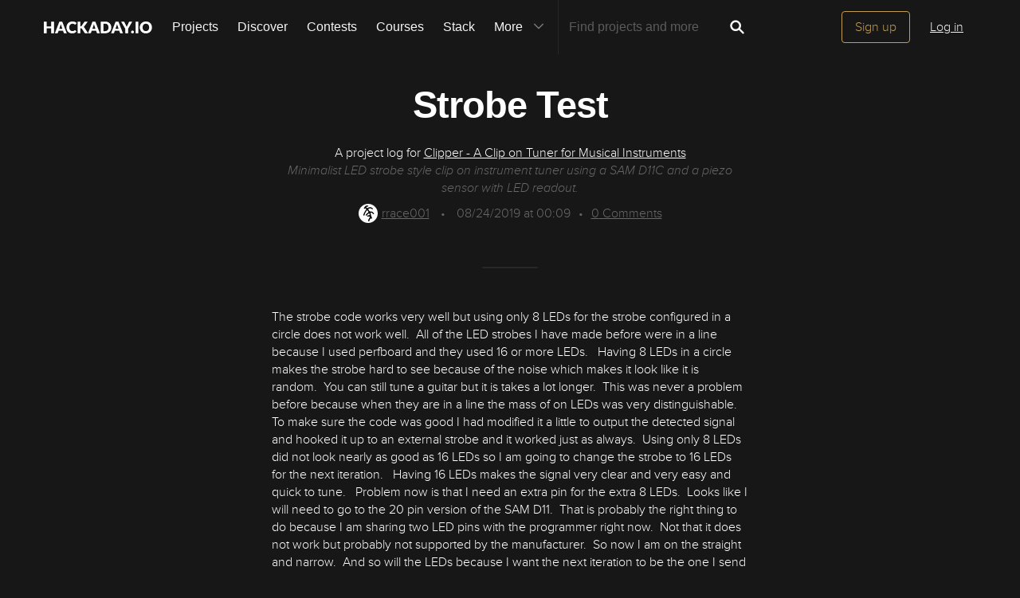

--- FILE ---
content_type: image/svg+xml; charset=utf-8
request_url: https://hackaday.io/captcha.jpg
body_size: 1981
content:
<svg xmlns="http://www.w3.org/2000/svg" width="110" height="40" viewBox="0,0,110,40"><rect width="100%" height="100%" fill="rgb(23,23,23)"/><path d="M1 30 C47 10,72 23,105 5" stroke="#a3ec62" fill="none"/><path d="M15 10 C48 16,49 13,107 29" stroke="#3b8bd6" fill="none"/><path d="M13 17 C42 32,71 10,104 3" stroke="#569ae7" fill="none"/><path fill="rgb(193,159,84)" d="M10.52 26.46L10.59 13.54L13.79 13.49L13.74 26.44L16.95 26.40L17.15 13.59L20.28 13.47L20.22 26.42L21.89 26.47L21.98 29.80L18.76 29.83L18.60 26.42L17.05 26.49L17.07 29.76L12.13 29.70L12.09 26.41L10.57 26.52"/><path fill="rgb(193,159,84)" d="M26.01 7.03L35.64 6.91L35.80 13.57L34.13 13.53L34.08 10.22L32.46 10.22L32.48 26.50L34.08 26.48L34.10 29.74L27.56 29.71L27.55 26.45L29.20 26.47L29.18 10.20L27.67 10.32L27.70 13.60L26.02 13.53L25.99 7.01"/><path fill="rgb(193,159,84)" d="M39.74 29.70L39.82 26.54L41.48 26.57L41.51 16.85L39.73 16.70L39.81 13.52L44.58 13.42L44.66 16.75L46.33 16.79L46.31 13.53L49.58 13.54L49.56 16.78L51.06 16.65L51.11 23.20L47.95 23.29L47.90 16.73L46.26 16.72L46.38 20.10L44.66 20.00L44.67 26.51L46.21 26.42L46.21 29.67L39.78 29.74"/><path fill="rgb(193,159,84)" d="M56.88 29.79L56.83 26.49L60.15 26.56L60.17 29.83L63.32 29.73L63.33 13.49L66.53 13.44L66.66 29.82L64.91 29.69L64.98 33.02L58.44 32.97L58.54 29.83L56.74 29.65ZM63.37 7.03L66.61 7.02L66.50 10.16L63.31 10.22L63.27 6.93"/><path fill="rgb(193,159,84)" d="M72.22 6.95L82.11 7.10L81.92 16.65L80.39 16.74L80.47 20.08L78.82 20.05L78.81 29.79L75.45 29.69L75.51 19.99L77.11 19.97L77.15 16.76L78.73 16.71L78.73 10.21L75.55 10.28L75.52 13.50L72.34 13.57L72.22 6.95"/><path fill="rgb(193,159,84)" d="M86.15 29.83L86.09 7.02L89.25 6.93L89.41 20.09L90.95 20.00L90.93 16.74L92.47 16.65L92.59 20.02L94.25 20.05L94.18 6.98L97.48 7.03L97.55 29.85L94.19 29.74L94.23 26.54L92.48 26.41L92.65 23.32L90.94 23.24L90.90 26.45L89.37 26.55L89.26 29.69L86.02 29.70"/></svg>